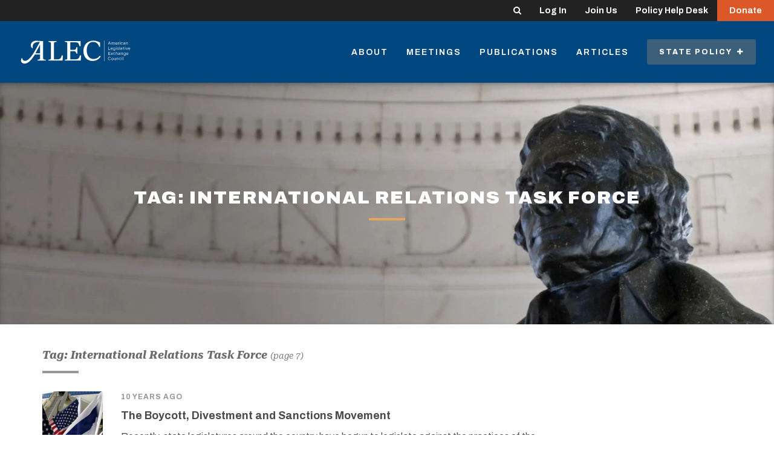

--- FILE ---
content_type: text/css
request_url: https://tags.srv.stackadapt.com/sa.css
body_size: -11
content:
:root {
    --sa-uid: '0-d823b2dc-8260-53c1-4176-64e176e38563';
}

--- FILE ---
content_type: image/svg+xml
request_url: https://alec.org/wp-content/themes/alec/assets/img/placeholders/model-policy.svg
body_size: 4108
content:
<?xml version="1.0" encoding="UTF-8" standalone="no"?>
<svg width="465px" height="624px" viewBox="0 0 465 624" version="1.1" xmlns="http://www.w3.org/2000/svg" xmlns:xlink="http://www.w3.org/1999/xlink" xmlns:sketch="http://www.bohemiancoding.com/sketch/ns">
    <!-- Generator: Sketch 3.4.2 (15855) - http://www.bohemiancoding.com/sketch -->
    <title>Artboard Copy 2</title>
    <desc>Created with Sketch.</desc>
    <defs>
        <path id="path-1" d="M0,0.829631613 L268.375322,0.829631613 L268.375322,268.585774 L0,268.585774 L0,0.829631613 Z"></path>
        <path id="path-3" d="M0,0.829631613 L268.375322,0.829631613 L268.375322,270.861925 L0,270.861925"></path>
    </defs>
    <g id="Page-1" stroke="none" stroke-width="1" fill="none" fill-rule="evenodd" sketch:type="MSPage">
        <g id="Artboard-Copy-2" sketch:type="MSArtboardGroup">
            <rect id="Rectangle-1" fill="#FFFFFF" sketch:type="MSShapeGroup" x="0" y="0" width="465" height="624"></rect>
            <g id="Page-1-Copy" sketch:type="MSLayerGroup" transform="translate(-41.000000, -40.000000)">
                <g id="Group-3">
                    <mask id="mask-2" sketch:name="Clip 2" fill="white">
                        <use xlink:href="#path-1"></use>
                    </mask>
                    <g id="Clip-2"></g>
                    <path d="M268.376518,138.382553 C268.206151,140.495428 268.017851,142.605318 267.868407,144.718193 C266.70274,161.018365 262.682684,176.59634 255.691673,191.356621 C243.580696,216.937923 225.187073,236.801334 200.669218,251.000568 C200.307562,251.212452 199.93694,251.403447 199.566318,251.594441 C199.53344,251.612347 199.47964,251.582504 199.23754,251.540724 C199.488607,249.326383 199.718751,247.094137 199.999707,244.86786 C201.458284,233.297781 202.892951,221.724719 204.408318,210.163593 C205.899773,198.787494 207.445029,187.417363 209.02914,176.056184 C210.511629,165.429141 212.003084,154.802097 213.617084,144.195943 C215.72724,130.330948 217.822451,116.46297 220.183673,102.639755 C222.571796,88.685232 225.285707,74.7844261 227.83224,60.8567615 C227.963751,60.1375485 228.166996,58.9498025 227.826262,58.7170282 C226.857862,58.0455638 225.802784,57.5024237 224.374096,58.1709038 C215.464218,62.3339833 206.055196,63.4501064 196.320384,62.6324119 C181.112918,61.3551374 165.905451,60.0927842 150.686029,58.9527868 C137.875651,57.9888623 125.038373,57.308445 112.18914,57.8217423 C96.7814178,58.4365053 81.7054622,60.871683 67.6546956,67.5743902 C53.2841178,74.429296 41.9233511,84.5728854 35.1027067,99.1839515 C26.8982067,116.764383 29.0292844,138.7914 40.2914178,153.560634 C42.3089178,156.204711 44.7089956,158.595125 47.1658622,160.845277 C48.3763622,161.952447 50.05014,162.773126 51.6551733,163.190926 C54.3511511,163.895217 55.6752289,162.334436 54.91904,159.669468 C51.9929178,149.37368 51.4459511,138.880929 52.7341622,128.322524 C54.6410733,112.720675 62.0654733,100.246357 74.6188067,90.7414053 C85.53124,82.4809006 97.87834,77.6344196 111.208784,75.0530118 C121.837273,72.99087 132.582329,72.0239612 143.396129,71.9553226 C155.267996,71.8807154 167.136873,71.9941183 179.00874,72.0239612 C181.884051,72.0299297 184.759362,72.0239612 187.634673,72.0239612 C187.679507,72.1701912 187.721351,72.313437 187.766184,72.4566827 C187.58984,72.6655827 187.458329,72.9759485 187.234162,73.07443 C178.088162,77.0047351 171.685962,84.0446667 165.848662,91.759047 C154.963129,106.143307 145.724473,121.566099 137.101529,137.358943 C127.309929,155.294504 117.853084,173.412107 108.028607,191.329762 C97.5166844,210.491865 86.1200511,229.116796 73.1512622,246.744976 C71.8839733,248.463925 70.5838067,250.156015 69.1072956,252.113707 C64.5880956,249.150311 59.9792289,246.422673 55.6812067,243.268282 C28.07284,223.010946 9.90338444,196.286662 3.10665111,162.749251 C-6.03038222,117.668621 4.99264,77.544891 36.1009956,43.4762777 C56.5300511,21.1030827 82.1806956,7.74840115 112.063607,2.60946001 C116.502107,1.84846698 121.024296,1.57988121 125.507629,1.07255252 C125.911129,1.02778823 126.302673,0.91140106 126.700196,0.830825328 L141.51014,0.830825328 C141.907662,0.91140106 142.305184,1.03972537 142.705696,1.06359967 C149.729584,1.48139976 156.687718,2.42144997 163.538251,4.01505889 C196.194851,11.6190206 222.592718,28.859243 242.474807,55.7983961 C257.598584,76.294475 265.973451,99.3809144 267.868407,124.789129 C268.026818,126.902003 268.206151,129.014878 268.376518,131.127753 L268.376518,138.382553 Z" id="Fill-1" fill="#F7F6F2" sketch:type="MSShapeGroup" mask="url(#mask-2)"></path>
                </g>
                <g id="Group-6">
                    <mask id="mask-4" sketch:name="Clip 5" fill="white">
                        <use xlink:href="#path-3"></use>
                    </mask>
                    <g id="Clip-5"></g>
                    <path d="M81.38057,257.796385 C83.39807,254.928486 85.4215478,252.21577 87.2776478,249.392635 C96.6268922,235.190416 105.952226,220.973275 115.217781,206.714355 C116.030759,205.460955 116.831781,205.049123 118.305303,205.025249 C131.187414,204.81038 144.078492,204.673103 156.951637,204.135932 C163.951614,203.843472 170.921703,202.819861 178.050203,202.112586 C177.775226,204.103105 177.476337,206.326398 177.156526,208.546707 C175.527581,219.943697 173.88967,231.343671 172.260726,242.74066 C171.301292,249.45232 170.344848,256.16398 169.415303,262.878625 C169.295748,263.750036 168.889259,264.084276 168.037426,264.302129 C157.994759,266.895474 147.79667,268.298089 137.428214,268.545785 C118.47567,268.996412 100.23747,265.642074 82.7195922,258.396227 C82.3011478,258.223138 81.8946589,258.026175 81.38057,257.796385" id="Fill-4" fill="#F7F6F2" sketch:type="MSShapeGroup" mask="url(#mask-4)"></path>
                </g>
                <path d="M125.034488,190.78692 C125.222788,190.428806 125.354299,190.151267 125.509721,189.885666 C135.187743,173.484028 144.835877,157.064484 154.558732,140.689705 C164.144099,124.541731 173.971566,108.537003 185.690999,93.8155187 C190.428388,87.8648517 195.727688,82.355859 200.787877,76.6588563 C201.089754,76.3186477 201.514177,76.0858734 202.105977,76.0023133 C201.152521,79.1835626 200.157221,82.3498905 199.248599,85.5430769 C194.499254,102.264033 190.93351,119.247607 188.174766,136.395317 C185.314399,154.181664 182.579566,171.985916 179.814843,189.7842 C179.692299,190.563099 179.477099,190.900323 178.616299,190.900323 C160.972888,190.876449 143.329477,190.882417 125.686066,190.876449 C125.51271,190.876449 125.339354,190.831685 125.034488,190.78692" id="Fill-7" fill="#F7F6F2" sketch:type="MSShapeGroup"></path>
            </g>
            <g id="Group" sketch:type="MSLayerGroup" transform="translate(87.000000, 128.000000)" fill="#E7E6DE">
                <path d="M0,46.6973266 L290.283099,46.6973266 L290.283099,70.0252806 L0,70.0252806 L0,46.6973266 L0,46.6973266 Z" id="Fill-197" sketch:type="MSShapeGroup"></path>
                <path d="M0,93.3532346 L290.283099,93.3532346 L290.283099,116.679306 L0,116.679306 L0,93.3532346 L0,93.3532346 Z" id="Fill-199" sketch:type="MSShapeGroup"></path>
                <path d="M0,140.00726 L290.283099,140.00726 L290.283099,163.335215 L0,163.335215 L0,140.00726 L0,140.00726 Z" id="Fill-201" sketch:type="MSShapeGroup"></path>
                <path d="M0,186.661285 L180.080382,186.661285 L180.080382,209.98924 L0,209.98924 L0,186.661285 L0,186.661285 Z" id="Fill-203" sketch:type="MSShapeGroup"></path>
                <path d="M0,0 L290.283099,0 L290.283099,23.327954 L0,23.327954 L0,0 L0,0 Z" id="Fill-211" sketch:type="MSShapeGroup"></path>
            </g>
            <path d="M410.901121,643.480839 L256.735819,503.087831 L263.903025,495.780077 C265.402049,494.374784 266.713707,492.828942 267.837999,491.142552 C268.962291,489.456066 269.899122,487.722858 270.648682,485.942737 C271.491877,484.068981 272.147706,482.195224 272.616169,480.321468 C273.084632,478.447616 273.365633,476.527042 273.459364,474.559555 C273.552999,474.465824 273.670139,474.395598 273.810687,474.348781 C273.951236,474.301867 274.115193,474.231641 274.302559,474.13791 L303.252481,456.009168 C304.189311,454.884876 304.892053,453.620035 305.36042,452.214742 C305.828883,450.809353 306.016249,449.357242 305.922614,447.858218 C305.922614,446.359194 305.641517,444.930396 305.079419,443.57192 C304.517225,442.213445 303.67403,440.972013 302.549738,439.847817 L252.238746,389.396277 C251.208185,388.365715 249.990258,387.569338 248.584869,387.007144 C247.179576,386.445046 245.774283,386.117131 244.368894,386.0234 C242.86987,385.929765 241.417663,386.117131 240.01237,386.585594 C238.607077,387.054057 237.295419,387.803521 236.077396,388.834083 L218.089144,417.784004 C217.995452,417.97137 217.925187,418.135327 217.878341,418.275876 C217.831494,418.416424 217.76123,418.533564 217.667537,418.627199 C215.700069,418.72093 213.779447,419.001931 211.905663,419.470394 C210.031887,419.938857 208.204948,420.594686 206.424856,421.437881 C204.551081,422.187442 202.794407,423.124272 201.154853,424.248564 C199.51529,425.372856 197.946001,426.684514 196.446977,428.183538 L169.042945,455.728071 C167.637604,457.133364 166.372802,458.679301 165.248539,460.365691 C164.124275,462.052082 163.140532,463.785289 162.297337,465.56541 C161.547825,467.345532 160.938842,469.195879 160.470398,471.116453 C160.001954,473.037122 159.720886,474.981201 159.627203,476.948592 C159.439818,476.948592 159.275861,476.995505 159.135331,477.089141 C158.994802,477.182872 158.877681,477.276507 158.783998,477.370238 L129.834096,495.499076 C128.803516,496.623272 128.054004,497.888112 127.58556,499.293501 C127.117116,500.698795 126.929731,502.151001 127.023423,503.650025 C127.117116,505.14905 127.445021,506.577751 128.007157,507.936227 C128.569294,509.294799 129.365652,510.489317 130.396223,511.519878 L180.707224,562.111967 C181.831497,563.142528 183.072871,563.938905 184.431366,564.501003 C185.789851,565.063101 187.218611,565.391016 188.717635,565.484747 C190.216659,565.578382 191.668837,565.391016 193.074178,564.922649 C194.479509,564.454186 195.744312,563.704626 196.868575,562.674065 L214.997403,533.724143 C214.997403,533.536777 215.04425,533.37282 215.137933,533.232271 C215.231625,533.091723 215.278472,532.974679 215.278472,532.880948 C217.24594,532.787313 219.189989,532.506216 221.110611,532.037753 C223.031233,531.56929 224.88158,530.913461 226.661701,530.070266 C228.441822,529.320802 230.17503,528.383876 231.86142,527.259584 C233.54781,526.135387 235.093652,524.823729 236.499041,523.324705 L244.509442,515.314304 L384.480785,669.901138 C385.511442,671.025406 386.635638,671.915452 387.853661,672.571274 C389.071588,673.227098 390.336429,673.648698 391.647991,673.836076 C392.866014,673.929765 394.060532,673.789232 395.231642,673.414476 C396.402752,673.03972 397.456722,672.430741 398.393648,671.58754 L412.587511,657.393653 C413.430706,656.456766 414.039718,655.402767 414.41445,654.231648 C414.789182,653.060538 414.929731,651.819154 414.836096,650.507516 C414.648634,649.28956 414.227084,648.048176 413.571255,646.783374 C412.915426,645.518571 412.025413,644.37088 410.901121,643.3403 L410.901121,643.480839 Z" id="Page-1" fill="#E7E6DE" sketch:type="MSShapeGroup"></path>
        </g>
    </g>
</svg>